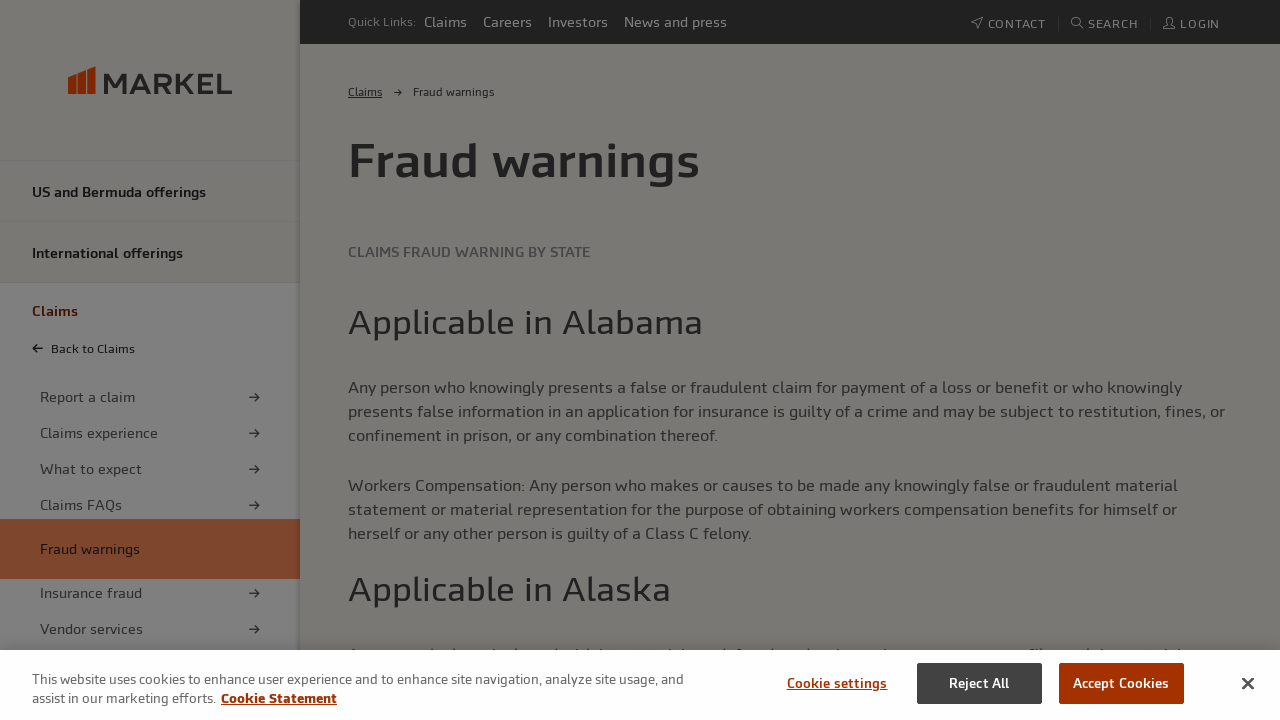

--- FILE ---
content_type: text/html; charset=utf-8
request_url: https://www.markel.com/claims/fraud-warnings
body_size: 14662
content:

<!doctype html>
<html class="no-js" lang="en" dir="ltr">
<head>
    <meta charset="utf-8">
    <meta http-equiv="x-ua-compatible" content="ie=edge">
    <title>Markel Claims Fraud Warnings by State | Markel</title>
    <meta name="description" content="Any person who knowingly presents a false or fraudulent claim for payment of a loss or benefit in an application for insurance is guilty of a crime." />
    <meta name="viewport" content="width=device-width, initial-scale=1.0">
    <script>
                                         window.dataLayer = window.dataLayer || [];
                                         function gtag() {
                                             dataLayer.push(arguments);
                                         }
                                         gtag("consent", "default", {
                                             ad_storage: "denied",
                                             ad_user_data: 'denied',
                                             ad_personalization: 'denied',
                                             analytics_storage: "denied",
                                             functionality_storage: "granted",
                                             personalization_storage: "denied",
                                             security_storage: "granted",
                                             wait_for_update: 500,
                                         });
                                    </script>
    <link rel="canonical" href="https://www.markel.com/claims/fraud-warnings" />
    
    <meta property="og:url" content="https://www.markel.com/claims/fraud-warnings" />

    <meta property="og:site_name" content="Markel" />

    <meta property="og:title" content="Fraud warnings" />

    <meta property="og:image" content="https://mkl-sitecore102-prod-326360-cdn-endpoint.azureedge.net/-/media/markel-shared/logos/markel-logo-share.jpg?rev=2a48e11c1b454faf95b70d1049306e2f" />

    <meta property="og:description" content="" />

    <meta property="og:type" content="article" />

    <meta name="robots" content="Index,Follow" />

    <link rel="icon" href="https://mkl-sitecore102-prod-326360-cdn-endpoint.azureedge.net/-/media/markel-shared/logos/favicon/markel-favicon.png?rev=94b79220a4e84f9eb80473d2eeaa73ff" type="image/x-icon" />
    
    <link rel="stylesheet" href="https://mkl-sitecore102-prod-326360-cdn-endpoint.azureedge.net/assets_markel23/css/app-26c433e2c5.css" />
    <script id="OneTrust" src="https://cdn-ukwest.onetrust.com/scripttemplates/otSDKStub.js" type="text/javascript" charset="UTF-8" data-document-language="true" data-domain-script="6006dd88-abe5-48c9-bc0a-8dc6257ba383"></script><script type="text/javascript">function OptanonWrapper() { }</script>
    <!-- Google Tag Manager -->
    <script>
    (function(w,d,s,l){w[l]=w[l]||[];w[l].push({'gtm.start':
    new Date().getTime(),event:'gtm.js'});var f=d.getElementsByTagName(s)[0],
    j=d.createElement(s),dl=l!='dataLayer'?'&l='+l:'';j.async=true;j.src=
    'https://www.googletagmanager.com/gtm.js?id=GTM-NS7NH6B'+dl;f.parentNode.insertBefore(j,f);
    })(window,document,'script','dataLayer');</script>
    <!-- End Google Tag Manager -->
        
</head>
<body>
    <noscript><iframe src="https://www.googletagmanager.com/ns.html?id=GTM-NS7NH6B" height="0" width="0" style="display:none;visibility:hidden"></iframe></noscript>
    <div class="off-canvas position-left" id="offCanvasLeft" data-off-canvas>
        
         
    </div>
    <div class="off-canvas position-right" id="offCanvasRight" data-off-canvas>
        
    </div>
    <div class="off-canvas-content" data-off-canvas-content>
        



    <!-- OneTrust Cookies Consent Notice start -->
    <!-- OneTrust Cookies Consent Notice end -->







        <main id="mainContent" role="main">
            <div>
        <div class="off-canvas" id="offCanvasRight-Login" role="dialog" aria-modal="true" aria-labelledby="login-heading" data-off-canvas>

            <div class="mkl-off-canvas-login mkl-off-canvas">

                <div class="mkl-off-canvas-wrapper">
                    <div class="mkl-off-canvas-header">
                        <img src="https://mkl-sitecore102-prod-326360-cdn-endpoint.azureedge.net/-/media/markel-shared/logos/logo-rebrand-svg.svg?h=256&amp;iar=0&amp;w=1514&amp;rev=738f175c9c1846b9b63d17f1489dfbc2&amp;hash=2C35F2B08A3DC864E961E5C22E3BAFE1" class="mkl-logo" alt="Markel logo" width="1514" height="256" DisableWebEdit="True" />
                        <button class="close-button mkl-btn mkl-btn-icon beige" aria-label="Close menu" type="button" data-close>
                            <span aria-hidden="true">
                                <i class="mi-close" aria-hidden="true"></i>
                            </span>
                        </button>
                    </div>
                </div>
                <div class="mkl-off-canvas-gutter">
                    <h2 id="login-heading">Log in to Markel</h2>

                    <ul class="tabs tab-style-underline" data-tabs id="mkl-login-tabs" role="tablist">
                                <li class="tabs-title is-active" role="group" aria-label="login options">
                                    <a href="#mkl-login-panel1" aria-selected=&quot;true&quot; id="mkl-login-panel1-label">
                                        <span aria-hidden="true">
                                            <i class="icon icon-user" aria-hidden="true"></i>
                                        </span>
                                        Customer
                                    </a>
                                    
                                </li>
                                <li class="tabs-title " role="group" aria-label="login options">
                                    <a href="#mkl-login-panel2"  id="mkl-login-panel2-label">
                                        <span aria-hidden="true">
                                            <i class="icon icon-user" aria-hidden="true"></i>
                                        </span>
                                        US Broker Agent
                                    </a>
                                    
                                </li>

                    </ul>

                    <div class="tabs-content" data-tabs-content="mkl-login-tabs">
                                <div class="tabs-panel is-active" id="mkl-login-panel1" role="tabpanel" aria-labelledby="mkl-login-panel1-label">
                                    <div class="grid-x grid-margin-x">
                                        <div class="cell medium-auto noshadow paragraph">
                                            <div>
                                                
                                            </div>

                                                    <div class="mkl-login-item login-cta" role="group" aria-label="login option">
                                                        
                                                        <h3>
                                                            US customer login
                                                        </h3>
                                                        <p>
                                                            Log in to make a payment, view policy documents, download proof of insurance, change your communication and billing preferences, and more.
                                                        </p>
                                                        <a class="mkl-btn mkl-btn-primary" href="/us/my-account">Log in
                                                        <span class="mkl-btn-arrow" aria-hidden="true"></span>
                                                        </a>
                                                        
                                                        
                                                    </div>


                                        </div>
                                    </div>
                                </div>
                                <div class="tabs-panel " id="mkl-login-panel2" role="tabpanel" aria-labelledby="mkl-login-panel2-label">
                                    <div class="grid-x grid-margin-x">
                                        <div class="cell medium-auto noshadow paragraph">
                                            <div>
                                                
                                            </div>

                                                    <div class="mkl-login-item login-cta" role="group" aria-label="login option">
                                                        
                                                        <h3>
                                                            mPortal
                                                        </h3>
                                                        <p>
                                                            Log in to access admitted lines for workers compensation, business owners, miscellaneous errors and omissions, accident medical, general liability, commercial property, farm property, and equine mortality.
                                                        </p>
                                                        <a class="mkl-btn mkl-btn-primary" rel="noopener noreferrer" href="https://portal.markelinsurance.com/#/login" target="_blank">Log in to mPortal
                                                        <span class="mkl-btn-arrow" aria-hidden="true"></span>
                                                        </a>
                                                        <a class="mkl-btn mkl-btn-secondary register-link" rel="noopener noreferrer" href="https://www.markelinsurance.com/for-agents/register-for-mportal" target="_blank">Register for access to mPortal
                                                        </a>
                                                    </div>
                                                    <div class="mkl-login-item login-cta" role="group" aria-label="login option">
                                                        
                                                        <h3>
                                                            Markel Online
                                                        </h3>
                                                        <p>
                                                            Log in to access non-admitted lines for contract binding property &amp; casualty, excess, and commercial pollution liability.
                                                        </p>
                                                        <a class="mkl-btn mkl-btn-primary" rel="noopener noreferrer" href="https://account.markel.com/" target="_blank">Log in to Markel Online
                                                        <span class="mkl-btn-arrow" aria-hidden="true"></span>
                                                        </a>
                                                        <a class="mkl-btn mkl-btn-secondary register-link" href="https://account.markel.com/#">Register for access to Markel Online
                                                        </a>
                                                    </div>
                                                    <div class="mkl-login-item login-cta" role="group" aria-label="login option">
                                                        
                                                        <h3>
                                                            MAGIC Personal Lines portal
                                                        </h3>
                                                        <p>
                                                            Log in to access personal lines products including marine, specialty personal property, powersports, bicycle, and event insurance.
                                                        </p>
                                                        <a class="mkl-btn mkl-btn-primary" rel="noopener noreferrer" href="https://magic.markelamerican.com/default.aspx" target="_blank">Log in to MAGIC
                                                        <span class="mkl-btn-arrow" aria-hidden="true"></span>
                                                        </a>
                                                        <a class="mkl-btn mkl-btn-secondary register-link" rel="noopener noreferrer" href="https://www.markelinsurance.com/for-agents/personal-lines-login/register-for-magic" target="_blank">Register a new MAGIC user for an already authorized agent
                                                        </a>
                                                    </div>
                                                    <div class="mkl-login-item login-cta" role="group" aria-label="login option">
                                                        
                                                        <h3>
                                                            Markel Surety
                                                        </h3>
                                                        <p>
                                                            Log in to access Markel&#39;s surety products.
                                                        </p>
                                                        <a class="mkl-btn mkl-btn-primary" rel="noopener noreferrer" href="https://connect.markelsurety.com" target="_blank">Log in to Markel Surety Connect
                                                        <span class="mkl-btn-arrow" aria-hidden="true"></span>
                                                        </a>
                                                        <a class="mkl-btn mkl-btn-secondary register-link" href="/us/surety/get-appointed">Get appointed
                                                        </a>
                                                    </div>


                                        </div>
                                    </div>
                                </div>

                        
                        
                    </div>
                </div>
            </div>
        </div>

    
        <div class="off-canvas" id="offCanvasRight-Search" role="dialog" aria-modal="true" aria-label="Search" data-off-canvas data-trap-focus="false">
            <div class="mkl-off-canvas-search mkl-off-canvas">

                <div class="mkl-off-canvas-wrapper">
                    <div class="mkl-off-canvas-header">
                        <img src="https://mkl-sitecore102-prod-326360-cdn-endpoint.azureedge.net/-/media/markel-shared/logos/logo-rebrand-svg.svg?h=256&amp;iar=0&amp;w=1514&amp;rev=738f175c9c1846b9b63d17f1489dfbc2&amp;hash=2C35F2B08A3DC864E961E5C22E3BAFE1" class="mkl-logo" alt="Markel logo" width="1514" height="256" DisableWebEdit="True" />
                        <button class="close-button mkl-btn mkl-btn-icon beige" aria-label="Close menu" type="button" data-close>
                            <span aria-hidden="true">
                                <i class="mi-close" aria-hidden="true"></i>
                            </span>
                        </button>
                    </div>
                </div>
                <div class="mkl-off-canvas-gutter">
                    

<div class="cell">
    <div class="mkl-search" data-url="/api/v1/markelcom-search/644607cb2319430f874bdfae3efacfd0/1/10" data-threshold="-1" role="region" aria-label="Search Section">
        <div class="mkl-search-input-wrapper">
            <span id="mkl-search-autocomplete" class="sr-only">The following text field filters the results that follow as you type.</span>
                <input id="mkl-offcanvas-search-input" type="search" class="mkl-search-input" aria-describedby="mkl-search-autocomplete" placeholder="Search Markel.com"/>

            <i class="mi-magnifying-glass" aria-hidden="true"></i>
        </div>
        <div class="mkl-search-results" data-moustache-template="mkl-offcanvas-search-result-template" data-results-msg="{{count}} results found" data-no-results-msg="No results found" data-search-msg="Enter a search term">
            <div class="mkl-search-results-count" aria-live="assertive"></div>
            <div class="mkl-search-results-matches"></div>
            <div class="mkl-search-results-suggestions">
                <h6 class="mkl-color-gray">Suggested</h6>
            </div>
            <div class="mkl-search-results-load-more">
                <button class="mkl-link pagination">Load More</button>
            </div>
        </div>

        <!-- search result item template -->
        <script id="mkl-search-result-template" type="x-tmpl-mustache">
                        <div class="mkl-search-results-item" role="group" aria-label="item">
                            <div class="mkl-search-results-item-title">
                                <h2 class="h4">{{title}}</h2>
                                <i class="icon-share-alt {{externalVisibilityClass}}" aria-hidden="true"></i>
                            </div>
                            <ul class="mkl-breadcrumbs dark">
                                {{#breadcrumbs}}
                                <li>
                                    {{#IsExternal}}
                                        <h2 class="mkl-link mkl-link-sm h4" href="{{Url}}" title="{{Title}}" target="_blank">{{Title}}</h2>
                                    {{/IsExternal}}
                                    {{^IsExternal}}
                                        <a class="mkl-link mkl-link-sm" href="{{Url}}" title="{{Title}}" target="_self">{{Title}}</a>
                                    {{/IsExternal}}
                                </li>
                                {{/breadcrumbs}}
                            </ul>
                    </div>
        </script>
    </div>
</div>

                </div>
            </div>
            <!-- search result item template -->
            <script id="mkl-offcanvas-search-result-template" type="x-tmpl-mustache">
                    <div class="mkl-offcanvas-search-results-item" role="group" aria-label="item">
                    {{#isWidenDoc}}
                        <a class="mkl-link mkl-search-results-item-title" href="{{url}}" target="_blank"><h2 class="h4">{{title}}<i class="icon icon-doc" aria-hidden="true"></i></h2></a>
                        <p>{{excerpt}}</p>
                        <a class="mkl-link mkl-search-results-item-url" href="{{url}}" target="_blank">{{url}}</a>
                    {{/isWidenDoc}}
                    {{^isWidenDoc}}
                        {{#isSearchableRedirect}}
                            <a class="mkl-link mkl-search-results-item-title" href="{{url}}" target="_blank"><h2 class="h4">{{title}}</h2></a>
                            <p>{{excerpt}}</p>
                            <a class="mkl-link mkl-search-results-item-url" href="{{url}}" target="_blank">{{url}}</a>
                        {{/isSearchableRedirect}}
                        {{^isSearchableRedirect}}
                            <a class="mkl-link mkl-search-results-item-title" href="{{url}}"><h2 class="h4">{{title}}</h2></a>
                            <p>{{excerpt}}</p>
                            <a class="mkl-link mkl-search-results-item-url" href="{{url}}">{{url}}</a>
                        {{/isSearchableRedirect}}
                    {{/isWidenDoc}}
                    </div>
            </script>
        </div>
</div>
            
            










<div class="mkl-page  ">
        <a href="#main-content" class="mkl-skip-link">
            Skip to Main Content
        </a>
            <aside class="mkl-nav-wrapper">
                

<nav class="mkl-side-nav" aria-label="menu">
    <div class="grid-container">
        <div class="mkl-side-nav-logo grid-x grid-margin-x align-center-middle">
            <div class="cell small-4 hide-for-large">
                <button id="mkl-menu-toggle-button" class="mkl-btn mkl-btn-icon beige">
                    <i class="mi-menu" aria-hidden="true"></i>
                    <span class="show-for-sr">Menu</span>
                </button>
            </div>
            <div class="cell small-4 medium-auto">
                <a href="/">
                    <img src="https://mkl-sitecore102-prod-326360-cdn-endpoint.azureedge.net/-/media/markel-shared/logos/logo-rebrand-svg.svg?rev=738f175c9c1846b9b63d17f1489dfbc2" alt="Markel logo" />
                </a>
            </div>
            <div class="cell small-4 hide-for-large">
                <button class="mkl-btn mkl-btn-icon beige ml-auto" data-toggle="offCanvasRight-Search">
                    <i class="mi-magnifying-glass" aria-hidden="true"></i>
                    <span class="show-for-sr">Search</span>
                </button>
            </div>
        </div>
    </div>

    <div class="mkl-side-nav-modal" role="dialog" aria-modal="true" aria-label="mobile menu">
        <div class="mkl-side-nav-close hide-for-large">
            <button id="mkl-menu-close-button" class="mkl-btn mkl-btn-icon beige">
                <i class="mi-close" aria-hidden="true"></i>
                <span class="show-for-sr">Close menu</span>
            </button>
        </div>
        <ul class="mkl-side-nav-accordion no-bullet">
                <li class="mkl-side-nav-accordion-item ">
                    <a class="mkl-side-nav-accordion-item-title" href="/us" aria-current="false" title="US and Bermuda offerings"  target="_self">
                        <div class="grid-x grid-margin-x">
                            <div class="cell auto">
                                    <span class="mkl-caption not-responsive">US and Bermuda offerings</span>
                            </div>
                            
                                <div class="mkl-side-nav-chevron-icon cell shrink show-for-small-only">
                                    <i class="mi-chevron-down-fill" aria-hidden="true"></i>
                                </div>
                        </div>
                    </a>
                </li>
                <li class="mkl-side-nav-accordion-item ">
                    <a class="mkl-side-nav-accordion-item-title" href="/international" aria-current="false" title="International offerings"  target="_self">
                        <div class="grid-x grid-margin-x">
                            <div class="cell auto">
                                    <span class="mkl-caption not-responsive">International offerings</span>
                            </div>
                            
                                <div class="mkl-side-nav-chevron-icon cell shrink show-for-small-only">
                                    <i class="mi-chevron-down-fill" aria-hidden="true"></i>
                                </div>
                        </div>
                    </a>
                </li>
                <li class="mkl-side-nav-accordion-item active">
                    <a class="mkl-side-nav-accordion-item-title" href="/claims" aria-current="false" title="Claims"  target="_self">
                        <div class="grid-x grid-margin-x">
                            <div class="cell auto">
<H2 class="mkl-caption not-responsive">Claims</H2>                            </div>
                            
                                <div class="mkl-side-nav-chevron-icon cell shrink show-for-small-only">
                                    <i class="mi-chevron-up-fill" aria-hidden="true"></i>
                                </div>
                        </div>
                    </a>
                                <div class="mkl-side-nav-accordion-item-back">
                                    <a href="/claims" title="Claims">
                                        <div class="grid-x">
                                            <div class="cell shrink"><i class="mi-arrow-left" aria-hidden="true"></i></div>
                                            <div class="cell auto">
                                                Back to Claims
                                            </div>
                                        </div>
                                    </a>
                                </div>
                            <ul class="mkl-side-nav-accordion-item-children no-bullet">

                                    <li>
                                        <a href="/claims/report-a-claim" title="Report a claim" target="_self">
                                            <div class="grid-x grid-margin-x">
                                                <div class="cell auto ">
                                                    Report a claim
                                                </div>
                                                    <div class="cell shrink">
                                                        <i class="mi-arrow-right" aria-hidden="true"></i>
                                                    </div>

                                            </div>
                                        </a>
                                    </li>
                                    <li>
                                        <a href="/claims/claims-experience" title="Claims experience" target="_self">
                                            <div class="grid-x grid-margin-x">
                                                <div class="cell auto ">
                                                    Claims experience
                                                </div>
                                                    <div class="cell shrink">
                                                        <i class="mi-arrow-right" aria-hidden="true"></i>
                                                    </div>

                                            </div>
                                        </a>
                                    </li>
                                    <li>
                                        <a href="/claims/what-to-expect" title="What to expect" target="_self">
                                            <div class="grid-x grid-margin-x">
                                                <div class="cell auto ">
                                                    What to expect
                                                </div>
                                                    <div class="cell shrink">
                                                        <i class="mi-arrow-right" aria-hidden="true"></i>
                                                    </div>

                                            </div>
                                        </a>
                                    </li>
                                    <li>
                                        <a href="/claims/claims-faq" title="Claims FAQs" target="_self">
                                            <div class="grid-x grid-margin-x">
                                                <div class="cell auto ">
                                                    Claims FAQs
                                                </div>
                                                    <div class="cell shrink">
                                                        <i class="mi-arrow-right" aria-hidden="true"></i>
                                                    </div>

                                            </div>
                                        </a>
                                    </li>
                                    <li>
                                        <a href="/claims/fraud-warnings" title="Fraud warnings" target="_self">
                                            <div class="grid-x grid-margin-x">
                                                <div class="cell auto mkl-side-nav-last-child-is-context">
                                                    Fraud warnings
                                                </div>

                                            </div>
                                        </a>
                                    </li>
                                    <li>
                                        <a href="/claims/insurance-fraud" title="Insurance fraud" target="_self">
                                            <div class="grid-x grid-margin-x">
                                                <div class="cell auto ">
                                                    Insurance fraud
                                                </div>
                                                    <div class="cell shrink">
                                                        <i class="mi-arrow-right" aria-hidden="true"></i>
                                                    </div>

                                            </div>
                                        </a>
                                    </li>
                                    <li>
                                        <a href="/claims/vendor-services" title="Vendor services" target="_self">
                                            <div class="grid-x grid-margin-x">
                                                <div class="cell auto ">
                                                    Vendor services
                                                </div>
                                                    <div class="cell shrink">
                                                        <i class="mi-arrow-right" aria-hidden="true"></i>
                                                    </div>

                                            </div>
                                        </a>
                                    </li>
                            </ul>
                </li>
                <li class="mkl-side-nav-accordion-item ">
                    <a class="mkl-side-nav-accordion-item-title" href="/insights-and-resources" aria-current="false" title="Insights and resources"  target="_self">
                        <div class="grid-x grid-margin-x">
                            <div class="cell auto">
                                    <span class="mkl-caption not-responsive">Insights and resources</span>
                            </div>
                            
                                <div class="mkl-side-nav-chevron-icon cell shrink show-for-small-only">
                                    <i class="mi-chevron-down-fill" aria-hidden="true"></i>
                                </div>
                        </div>
                    </a>
                </li>
                <li class="mkl-side-nav-accordion-item ">
                    <a class="mkl-side-nav-accordion-item-title" href="/about-us" aria-current="false" title="About us"  target="_self">
                        <div class="grid-x grid-margin-x">
                            <div class="cell auto">
                                    <span class="mkl-caption not-responsive">About us</span>
                            </div>
                            
                                <div class="mkl-side-nav-chevron-icon cell shrink show-for-small-only">
                                    <i class="mi-chevron-down-fill" aria-hidden="true"></i>
                                </div>
                        </div>
                    </a>
                </li>
        </ul>

        <div class="mkl-side-nav-header-wrapper hide-for-large"></div>
    </div>
</nav>
            </aside>
    <div class="mkl-wrapper">
            <div class="mkl-header-wrapper">
                



<header class="hide-for-small-only">
    <div class="grid-container width-100">
        <nav aria-label="Quick Links">
            <div class="grid-x">
                <div class="quick-links cell large-auto show-for-large">
                    <span>Quick Links:</span>
                    <ul class="mkl-quick-links-list no-bullet">
                            <li><a class="quick-link mkl-link mkl-link-light" href="/claims">Claims</a></li>
                            <li><a class="quick-link mkl-link mkl-link-light" href="/about-us/careers">Careers</a></li>
                            <li><a class="quick-link mkl-link mkl-link-light" rel="noopener noreferrer" href="https://ir.mklgroup.com/overview/default.aspx" target="_blank">Investors</a></li>
                            <li><a class="quick-link mkl-link mkl-link-light" href="/about-us/news-and-press">News and press</a></li>
                    </ul>
                </div>
                <div class="header-actions cell large-shrink">
                    <ul class="mkl-header-actions-list no-bullet">
                                                    <li>
                                <a class="mkl-link mkl-link-light header-action" href="/about-us/contact-us">
                                <i class="icon-cursor" aria-hidden="true"></i>
                                <span>Contact</span>
                                </a>
                            </li>


                                <li>
                                    <a class="mkl-link mkl-link-light header-action show-for-large" href="javascript:void(0);" data-toggle="offCanvasRight-Search" role="button">
                                        <i class="icon-magnifier" aria-hidden="true"></i>
                                        <span>Search</span>
                                    </a>
                                </li>
                                    <li>
                                        <a class="mkl-link mkl-link-light header-action" href="javascript:void(0);" data-toggle="offCanvasRight-Login" role="button">
                                            <i class="icon-user" aria-hidden="true"></i>
                                            <span>Login</span>
                                        </a>
                                    </li>
                    </ul>
                </div>
                <div class="quick-links mobile cell hide-for-large">
                    <span>Quick Links:</span>
                    <ul class="mkl-quick-links-list no-bullet">
                            <li>
                                <a class="quick-link mkl-link mkl-link-light" href="/claims">Claims</a>
                            </li>
                            <li>
                                <a class="quick-link mkl-link mkl-link-light" href="/about-us/careers">Careers</a>
                            </li>
                            <li>
                                <a class="quick-link mkl-link mkl-link-light" rel="noopener noreferrer" href="https://ir.mklgroup.com/overview/default.aspx" target="_blank">Investors</a>
                            </li>
                            <li>
                                <a class="quick-link mkl-link mkl-link-light" href="/about-us/news-and-press">News and press</a>
                            </li>
                    </ul>
                </div>

            </div>
        </nav>
    </div>

</header>




            </div>
        <div id="main-content" class="mkl-body-wrapper">
            




<div class="mkl-banner cell   mkl-banner-secondary no-image ">
<img src="https://mkl-sitecore102-prod-326360-cdn-endpoint.azureedge.net/-/media/markel-shared/banner-backgrounds/secondary-banner-off-white.png?h=200&amp;iar=0&amp;w=1144&amp;rev=2bb795eeec2240bfb3cc893928495da4&amp;hash=4C5DDE9FA7E6B525008F9D74C1EBF957" alt="" width="1144" height="200" emptyalt="1">        
<nav class="mkl-breadcrumbs-wrapper grid-container" aria-label="breadcrumbs">
        <ul class="mkl-breadcrumbs dark">
                <li>
                        <a class="mkl-link mkl-link-sm mkl-link-dark" href="/claims" title="Claims" target="_self">Claims</a>
                </li>
                <li>
                        <span>Fraud warnings</span>
                </li>
        </ul>
</nav>

    <div class="grid-container mkl-banner-title-container">
        <div class="mkl-banner-title">
<h1 class="h1 mkl-color-dark-gray">Fraud warnings</h1>        </div>
    </div>
    <div class="grid-container mkl-banner-items-container">
        <div class="grid-x">
            
        </div>
    </div>

</div>

<div role="group" aria-label="page section" class="page-section  padding-top-0 padding-bottom-3    " >
    
        <section  class="grid-container   medium-auto page-section" style="" id="ps-1"  data-magellan-target="ps-1">
        <div class="grid-x grid-margin-x shadowed section-grid">



<div class="cell  medium-auto mkl-header-block-wrapper" style="padding-top:;padding-bottom:;">
    
    <div class="mkl-header-block text-left">
                    <div class="mkl-overline mkl-color-gray-500">
                Claims Fraud Warning by State
            </div>
                            <div class="mkl-text-body">
                <br />
<h3>Applicable in Alabama</h3>
<br />
<p>Any person who knowingly presents a false or fraudulent claim for payment of a loss or benefit or who knowingly presents false information in an application for insurance is guilty of a crime and may be subject to restitution, fines, or confinement in prison, or any combination thereof.</p>
<br />
<p>Workers Compensation: Any person who makes or causes to be made any knowingly false or fraudulent material statement or material representation for the purpose of obtaining workers compensation benefits for himself or herself or any other person is guilty of a Class C felony.</p>
<p>&nbsp;</p>
<h3>Applicable in Alaska</h3>
<br />
<p>A person who knowingly and with intent to injure, defraud, or deceive an insurance company files a claim containing false, incomplete, or misleading information may be prosecuted under state law.</p>
<p>&nbsp;</p>
<h3>Applicable in Arizona</h3>
<br />
<p>For your protection Arizona law requires the following statement to appear on this form: Any person who knowingly presents a false or fraudulent claim for payment of a loss is subject to criminal and civil penalties.</p>
<p>&nbsp;</p>
<h3>Applicable in Arkansas</h3>
<br />
<p>Any person who knowingly presents a false or fraudulent claim for payment of a loss or benefit or knowingly presents false information in an application for insurance is guilty of a crime and may be subject to fines and confinement in prison.</p>
<p>&nbsp;</p>
<p>Workers Compensation: Any person or entity who willfully and knowingly makes any material false statement or representation, who willfully and knowingly omits or conceals any material information, or who willfully and knowingly employs any device, scheme or artifice, for the purpose of obtaining any benefit or payment, defeating or wrongfully increasing or wrongfully decreasing any claim for benefit or payment, or obtaining or avoiding workers compensation coverage or avoiding payment of the proper insurance premium, or who aids and abets for any of said purposes, under this chapter will be guilty of a Class D felony.</p>
<p>&nbsp;</p>
<h3>Applicable in California</h3>
<br />
<p>Any person who knowingly presents false or fraudulent information to obtain or amend insurance coverage or to make a claim for the payment of a loss is guilty of a crime and may be subject to fines and confinement in state prison.  Effective May 1, 2024.</p>
<p>&nbsp;</p>
<p>Workers Compensation: Any person who makes or causes to be made any knowingly false or fraudulent material statement or material representation for the purpose of obtaining or denying workers compensation benefits or payments is guilty of a felony.</p>
<p>&nbsp;</p>
<h3>Applicable in Colorado</h3>
<br />
<p>It is unlawful to knowingly provide false, incomplete, or misleading facts or information to an insurance company for the purpose of defrauding or attempting to defraud the company. Penalties may include imprisonment, fines, denial of insurance, and civil damages. Any insurance company or agent of an insurance company who knowingly provides false, incomplete, or misleading facts or information to a policyholder or claimant for the purpose of defrauding or attempting to defraud the policyholder or claimant with regard to a settlement or award payable from insurance proceeds shall be reported to the Colorado Division of Insurance within the Department of Regulatory Agencies.</p>
<p>&nbsp;</p>
<h3>Applicable in Delaware</h3>
<br />
<p>Any person who knowingly, and with intent to injure, defraud or deceive any insurer, files a statement of claim containing any false, incomplete or misleading information is guilty of a felony.</p>
<p>&nbsp;</p>
<h3>Applicable in District of Columbia</h3>
<br />
<p>WARNING: It is a crime to provide false or misleading information to an insurer for the purpose of defrauding the insurer or any other person. Penalties include imprisonment and/or fines. In addition, an insurer may deny insurance benefits if false information materially related to a claim was provided by the applicant.</p>
<p>&nbsp;</p>
<h3>Applicable in Florida</h3>
<br />
<p>Any person who knowingly and with intent to injure, defraud, or deceive any insurer files a statement of claim containing any false, incomplete, or misleading information is guilty of a felony of the third degree.</p>
<p>&nbsp;</p>
<p>Workers Compensation: Any person who, knowingly and with intent to injure, defraud, or deceive any employer or employee, insurance company, or self-insured program, files a statement of claim containing any false or misleading information, commits insurance fraud, punishable as provided in s. 817.234.</p>
<p>&nbsp;</p>
<h3>Applicable in Idaho</h3>
<br />
<p>Any person who knowingly, and with intent to defraud or deceive any insurance company, files a statement containing any false, incomplete, or misleading information is guilty of a felony.</p>
<p>&nbsp;</p>
<h3>Applicable in Indiana</h3>
<br />
<p>A person who knowingly and with intent to defraud an insurer files a statement of claim containing any false, incomplete, or misleading information commits a felony.</p>
<p>&nbsp;</p>
<h3>Applicable in Kansas</h3>
<br />
<p>Workers Compensation: Warning: Acceptance of employment with a different employer that requires the performance of activities you have stated you cannot perform because of the injury for which you are receiving temporary disability benefits could constitute fraud and could result in loss of future benefits and restitution of prior workers compensation awards and benefits paid.</p>
<p>&nbsp;</p>
<h3>Applicable in Kentucky</h3>
<br />
<p>Any person who knowingly and with intent to defraud any insurance company or other person files a statement of claim containing any materially false information or conceals, for the purpose of misleading, information concerning any fact material thereto, commits a fraudulent insurance act, which is a crime.</p>
<p>&nbsp;</p>
<h3>Applicable in Louisiana</h3>
<br />
<p>Any person who knowingly presents a false or fraudulent claim for payment of a loss or benefit or knowingly presents false information in an application for insurance is guilty of a crime and may be subject to fines and confinement in prison.</p>
<p>&nbsp;</p>
<p>Workers Compensation: Failure to answer truthfully may result in forfeiture of workers compensation benefits.</p>
<p>&nbsp;</p>
<h3>Applicable in Maine</h3>
<br />
<p>It is a crime to knowingly provide false, incomplete or misleading information to an insurance company for the purpose of defrauding the company. Penalties may include imprisonment, fines or a denial of insurance benefits.</p>
<p>&nbsp;</p>
<h3>Applicable in Maryland</h3>
<br />
<p>Any person who knowingly or willfully presents a false or fraudulent claim for payment of a loss or benefit or who knowingly or willfully presents false information in an application for insurance is guilty of a crime and may be subject to fines and confinement in prison.</p>
<p>&nbsp;</p>
<h3>Applicable in Minnesota</h3>
<br />
<p>A person who files a claim with intent to defraud, or helps commit a fraud against an insurer, is guilty of a crime.</p>
<p>Workers Compensation: Any person who, with intent to defraud, receives workers&rsquo; compensation benefits to which the person is not entitled by knowingly misrepresenting, misstating, or failing to disclose any material fact is guilty of theft and shall be sentenced pursuant to s 609.52, subdivision 3.</p>
<p>&nbsp;</p>
<h3>Applicable in New Hampshire</h3>
<br />
<p>Any person who, with a purpose to injure, defraud or deceive any insurance company, files a statement of claim containing any false, incomplete or misleading information is subject to prosecution and punishment for insurance fraud, as provided in RSA 638:20.</p>
<p>&nbsp;</p>
<h3>Applicable in New Jersey</h3>
<br />
<p>Any person who knowingly files a statement of claim containing any false or misleading information is subject to criminal and civil penalties.</p>
<p>&nbsp;</p>
<h3>Applicable in New Mexico</h3>
<br />
<p>Any person who knowingly presents a false or fraudulent claim for payment of a loss or benefit or knowingly presents false information in an application for insurance is guilty of a crime and may be subject to civil fines and criminal penalties.</p>
<p>&nbsp;</p>
<h3>Applicable in New York</h3>
<br />
<p>GENERAL: Any person who knowingly and with intent to defraud any insurance company or other person files an application for insurance or statement of claim containing any materially false information, or conceals for the purpose of misleading, information concerning any fact material thereto, commits a fraudulent insurance act, which is a crime, and shall also be subject to a civil penalty not to exceed five thousand dollars and the stated value of the claim for each such violation.</p>
<p>&nbsp;</p>
<p>AUTO: Any person who knowingly makes or knowingly assists, abets, solicits or conspires with another to make a false report of the theft, destruction, damage or conversion of any motor vehicle to a law enforcement agency, the department of motor vehicles or an insurance company, commits a fraudulent insurance act, which is a crime, and shall also be subject to a civil penalty not to exceed five thousand dollars and the value of the subject motor vehicle or stated claim for each violation.</p>
<p>&nbsp;</p>
<p>FIRE: Any person who knowingly and with intent to defraud any insurance company or other person files an application for insurance containing any false information, or conceals for the purpose of misleading, information concerning any fact material thereto, commits a fraudulent insurance act, which is a crime. The proposed insured affirms that the foregoing information is true and agrees that these applications shall constitute a part of any policy issued whether attached or not and that any willful concealment or misrepresentation of a material fact or circumstances shall be grounds to rescind the insurance policy.</p>
<p>&nbsp;</p>
<h3>Applicable in Ohio</h3>
<br />
<p>Any person who, with intent to defraud or knowing that he is facilitating a fraud against an insurer, submits an application or files a claim containing a false or deceptive statement is guilty of insurance fraud.</p>
<p>&nbsp;</p>
<h3>Applicable in Oklahoma</h3>
<br />
<p>WARNING: Any person who knowingly, and with intent to injure, defraud or deceive any insurer, makes any claim for the proceeds of an insurance policy containing any false, incomplete or misleading information is guilty of a felony.</p>
<p>Workers Compensation Warning: Any person or entity who makes any material false statement or representation, who willfully and knowingly omits or conceals any material information, or who employs any device, scheme, or artifice, or who aids and abets any person for the purpose of: 1. obtaining any benefit or payment, 2. increasing any claim for benefit or payment, or 3. obtaining workers' compensation coverage under this act, shall be guilty of a felony punishable pursuant to Section 1663 of Title 21 of the Oklahoma Statutes.</p>
<p>&nbsp;</p>
<h3>Applicable in Pennsylvania</h3>
<br />
<p>GENERAL: Any person who knowingly and with intent to defraud any insurance company or other person files an application for insurance or statement of claim containing any materially false information or conceals for the purpose of misleading, information concerning any fact material thereto commits a fraudulent insurance act, which is a crime and subjects such person to criminal and civil penalties.</p>
<p>AUTO: Any person who knowingly and with intent to injure or defraud any insurer files an application or claim containing any false, incomplete or misleading information shall, upon conviction, be subject to imprisonment for up to seven years and the payment of a fine of up to $15,000.</p>
<p>&nbsp;</p>
<h3>Applicable in Rhode Island</h3>
<br />
<p>Any person who knowingly presents a false or fraudulent claim for payment of a loss or benefit or knowingly presents false information in an application for insurance is guilty of a crime and may be subject to fines and confinement in prison.</p>
<p>&nbsp;</p>
<h3>Applicable in Tennessee</h3>
<br />
<p>It is a crime to knowingly provide false, incomplete or misleading information to an insurance company for the purpose of defrauding the company. Penalties include imprisonment, fines and denial of insurance benefits.</p>
<p>Workers Compensation: It is a crime to knowingly provide false, incomplete or misleading information to any party to a workers compensation transaction for the purpose of committing fraud. Penalties include imprisonment, fines and denial of insurance benefits.</p>
<p>&nbsp;</p>
<h3>Applicable in Texas</h3>
<br />
<p>Workers Compensation: Any person who knowingly presents a false or fraudulent claim for the payment of a loss is guilty of a crime and may be subject to fines and confinement in state prison.</p>
<p>&nbsp;</p>
<h3>Applicable in Utah</h3>
<br />
<p>Workers Compensation: Any person who knowingly presents false or fraudulent underwriting information, files or causes to be filed a false or fraudulent claim for disability compensation or medical benefits, or submits a false or fraudulent report or billing for health care fees or other professional services is guilty of a crime and may be subject to fines and confinement in state prison.</p>
<p>&nbsp;</p>
<h3>Applicable in Virginia</h3>
<br />
<p>It is a crime to knowingly provide false, incomplete or misleading information to an insurance company for the purpose of defrauding the company. Penalties include imprisonment, fines and denial of insurance benefits.</p>
<p>&nbsp;</p>
<h3>Applicable in Washington</h3>
<br />
<p>It is a crime to knowingly provide false, incomplete, or misleading information to an insurance company for the purpose of defrauding the company. Penalties include imprisonment, fines, and denial of insurance benefits.</p>
<p>&nbsp;</p>
<h3>Applicable in West Virginia</h3>
<br />
<p>Any person who knowingly presents a false or fraudulent claim for payment of a loss or benefit or knowingly presents false information in an application for insurance is guilty of a crime and may be subject to fines and confinement in prison.</p>
<p>Source: PCI 2018 Edition Insurance Fraud Compliance Guide</p>
            </div>
            </div>
</div>        </div>
    </section>



</div>


        </div>
        <div class="mkl-footer-wrapper">
            



<footer class="mkl-footer">
    <div class="mkl-bg-light-gray">
        <div class="grid-container grid-x margin-x medium-up-2">
            <div class="mkl-footer-primary-section cell">
                <div class="mkl-footer-content">
                    <div class="mkl-footer-link-section">
                        <div class="grid-x grid-margin-x small-up-2">
                            


<div class="cell small-order-2 large-order-1">
        <a class="mkl-link mkl-link-lg mb-4 mkl-footer-explicit-top-level" href="/insurance-offerings" target="_self" title="Insurance offerings">
            <h3 class="text-overflow-ellipsis mkl-caption">
                Insurance offerings
            </h3>
        </a>
    <ul class="m-0">
            <li>
                    <a class="mkl-link" href="/us" target="_self" title="US and Bermuda offerings">
                        <div class="d-flex">
                            <div class="text-overflow-ellipsis">US and Bermuda offerings</div>
                        </div>
                    </a>
            </li>
            <li>
                    <a class="mkl-link" href="/international" target="_self" title="International offerings">
                        <div class="d-flex">
                            <div class="text-overflow-ellipsis">International offerings</div>
                        </div>
                    </a>
            </li>
    </ul>

    <ul class="mkl-accordion vertical menu accordion-menu" data-accordion-menu>
        <li class="mkl-accordion-item">
                <a class="mkl-accordion-item-title accordion-title" href="/insurance-offerings" target="_self" title="Insurance offerings">
                     Insurance offerings
                </a>
            <ul class="menu vertical nested">
                    <li>
                            <a class="mkl-link" href="/us" target="_self" title="US and Bermuda offerings">
                                <div class="d-flex">
                                    <div class="">US and Bermuda offerings</div>
                                </div>
                            </a>
                    </li>
                    <li>
                            <a class="mkl-link" href="/international" target="_self" title="International offerings">
                                <div class="d-flex">
                                    <div class="">International offerings</div>
                                </div>
                            </a>
                    </li>
            </ul>
        </li>
    </ul>
</div>


<div class="cell small-order-2 large-order-1">
        <a class="mkl-link mkl-link-lg mb-4 mkl-footer-explicit-top-level" href="/about-us" target="_self" title="About us">
            <h3 class="text-overflow-ellipsis mkl-caption">
                About us
            </h3>
        </a>
    <ul class="m-0">
            <li>
                    <a class="mkl-link" href="/about-us/careers" target="_self" title="Careers">
                        <div class="d-flex">
                            <div class="text-overflow-ellipsis">Careers</div>
                        </div>
                    </a>
            </li>
            <li>
                    <a class="mkl-link" href="/about-us/news-and-press" target="_self" title="News and press">
                        <div class="d-flex">
                            <div class="text-overflow-ellipsis">News and press</div>
                        </div>
                    </a>
            </li>
            <li>
                    <a class="mkl-link" href="/about-us/financial-strength" target="_self" title="Financial strength">
                        <div class="d-flex">
                            <div class="text-overflow-ellipsis">Financial strength</div>
                        </div>
                    </a>
            </li>
    </ul>

    <ul class="mkl-accordion vertical menu accordion-menu" data-accordion-menu>
        <li class="mkl-accordion-item">
                <a class="mkl-accordion-item-title accordion-title" href="/about-us" target="_self" title="About us">
                     About us
                </a>
            <ul class="menu vertical nested">
                    <li>
                            <a class="mkl-link" href="/about-us/careers" target="_self" title="Careers">
                                <div class="d-flex">
                                    <div class="">Careers</div>
                                </div>
                            </a>
                    </li>
                    <li>
                            <a class="mkl-link" href="/about-us/news-and-press" target="_self" title="News and press">
                                <div class="d-flex">
                                    <div class="">News and press</div>
                                </div>
                            </a>
                    </li>
                    <li>
                            <a class="mkl-link" href="/about-us/financial-strength" target="_self" title="Financial strength">
                                <div class="d-flex">
                                    <div class="">Financial strength</div>
                                </div>
                            </a>
                    </li>
            </ul>
        </li>
    </ul>
</div>


<div class="cell small-order-2 large-order-1">
        <a class="mkl-link mkl-link-lg mb-4 mkl-footer-explicit-top-level" href="/about-us/contact-us" target="_self" title="Contact us">
            <h3 class="text-overflow-ellipsis mkl-caption">
                Contact us
            </h3>
        </a>
    <ul class="m-0">
            <li>
                    <a class="mkl-link" href="/claims/report-a-claim" target="_self" title="Report a claim">
                        <div class="d-flex">
                            <div class="text-overflow-ellipsis">Report a claim</div>
                        </div>
                    </a>
            </li>
            <li>
                    <a class="mkl-link" href="/about-us/our-locations" target="_self" title="Our locations">
                        <div class="d-flex">
                            <div class="text-overflow-ellipsis">Our locations</div>
                        </div>
                    </a>
            </li>
            <li>
                    <a class="mkl-link" href="/search-and-apply-for-jobs" target="_self" title="Search and apply for jobs">
                        <div class="d-flex">
                            <div class="text-overflow-ellipsis">Search and apply for jobs</div>
                        </div>
                    </a>
            </li>
    </ul>

    <ul class="mkl-accordion vertical menu accordion-menu" data-accordion-menu>
        <li class="mkl-accordion-item">
                <a class="mkl-accordion-item-title accordion-title" href="/about-us/contact-us" target="_self" title="Contact us">
                     Contact us
                </a>
            <ul class="menu vertical nested">
                    <li>
                            <a class="mkl-link" href="/claims/report-a-claim" target="_self" title="Report a claim">
                                <div class="d-flex">
                                    <div class="">Report a claim</div>
                                </div>
                            </a>
                    </li>
                    <li>
                            <a class="mkl-link" href="/about-us/our-locations" target="_self" title="Our locations">
                                <div class="d-flex">
                                    <div class="">Our locations</div>
                                </div>
                            </a>
                    </li>
                    <li>
                            <a class="mkl-link" href="/search-and-apply-for-jobs" target="_self" title="Search and apply for jobs">
                                <div class="d-flex">
                                    <div class="">Search and apply for jobs</div>
                                </div>
                            </a>
                    </li>
            </ul>
        </li>
    </ul>
</div>
                        </div>
                    </div>
                </div>
            </div>
            <div class="mkl-footer-creative-feature cell" style="background-image:url('https://mkl-sitecore102-prod-326360-cdn-endpoint.azureedge.net/-/media/markel-shared/gradients/background-square-gradient-9.jpg?rev=a9054c56bdd743328de661496d4299b6');">
                <a class="mkl-link" href="/" target="_self">
                    <img src="https://mkl-sitecore102-prod-326360-cdn-endpoint.azureedge.net/-/media/markel-shared/logos/markel_symbol_negative_rgb.svg?iar=0&amp;w=70&amp;rev=fe7a476e82cc4179b49c6b086d919257&amp;hash=7D6F1B152012942F358A4B2580AAC0EA" alt="Markel logo" width="70" />
                </a>
            </div>
        </div>
    </div>
    <div class="mkl-bg-light-gray mkl-footer-secondary-section">
        <div class="grid-container grid-x margin-x medium-up-2">
            <div class="mkl-footer-promo cell large-6">
                <div class="mkl-footer-promo-logo">
                    <a class="mkl-link" href="/" target="_self">
                        <img src="https://mkl-sitecore102-prod-326360-cdn-endpoint.azureedge.net/-/media/markel-shared/logos/markel_wordmark_positive_rgb.svg?iar=0&amp;w=200&amp;rev=eb620fd3782348a6b03a1b312ca264ff&amp;hash=354E29C4F32E555C06B7BEF782702196" alt="Markel wordmark" width="200" />
                    </a>
                </div>
            </div>
            <div class="mkl-footer-secondary-section-social cell large-6 medium-shrink">
                    <a href="https://twitter.com/MarkelStyle" target="_blank" title="X">
                        <i class="mi-social-twitter-fill" aria-hidden="true"></i>
                        <span class="sr-only">X</span>
                    </a>
                                    <a href="https://www.linkedin.com/company/markel-insurance/" target="_blank" title="LinkedIn">
                        <i class="mi-social-linkedin-fill" aria-hidden="true"></i>
                        <span class="sr-only">LinkedIn</span>
                    </a>
                                    <a href="https://www.instagram.com/markelinsurance/" target="_blank" title="Instagram">
                        <i class="mi-social-instagram-fill" aria-hidden="true"></i>
                        <span class="sr-only">Instagram</span>
                    </a>
                                    <a href="https://www.facebook.com/MarkelInsurance" target="_blank" title="Facebook">
                        <i class="mi-social-facebook-fill" aria-hidden="true"></i>
                        <span class="sr-only">Facebook</span>
                    </a>
            </div>
        </div>
    </div>
    <div class="mkl-bg-gray-600">
        <div class="grid-container">
            <div class="mkl-footer-secondary-section">
                <div class="mkl-footer-secondary-section-links">
                    <ul class="grid-x no-bullet">

                                <li class="cell small-12 medium-shrink">
                                        <a href="/privacy-policy" class="mkl-link mkl-link-sm mkl-color-white">Privacy policy</a>
                                </li>
                                <li class="cell small-12 medium-shrink">
                                        <a href="/legal-notices-and-terms-of-use" class="mkl-link mkl-link-sm mkl-color-white">Legal notices and terms of use</a>
                                </li>
                                <li class="cell small-12 medium-shrink">
                                        <a href="/cookie-statement" class="mkl-link mkl-link-sm mkl-color-white">Cookie statement</a>
                                </li>
                                <li class="cell small-12 medium-shrink">
                                        <a href="/state-emergency-orders" class="mkl-link mkl-link-sm mkl-color-white">State emergency orders</a>
                                </li>
                                <li class="cell small-12 medium-shrink">
                                        <a href="/our-insurance-companies" class="mkl-link mkl-link-sm mkl-color-white">Our insurance companies</a>
                                </li>
                                <li class="cell small-12 medium-shrink">
                                        <a href="/modern-slavery-statement" class="mkl-link mkl-link-sm mkl-color-white">Modern slavery statement</a>
                                </li>
                                <li class="cell small-12 medium-shrink">
                                        <a href="/suppliers" class="mkl-link mkl-link-sm mkl-color-white">Suppliers</a>
                                </li>
                                <li class="cell small-12 medium-shrink">
                                        <a href="/accessibility-statement" class="mkl-link mkl-link-sm mkl-color-white">Accessibility statement</a>
                                </li>
                                <li class="cell small-12 medium-shrink">
                                        <a href="/unclaimed-property" class="mkl-link mkl-link-sm mkl-color-white">Unclaimed property</a>
                                </li>
                                <li class="cell small-12 medium-shrink">
                                        <a href="/north-america-producer-compensation-disclosure" class="mkl-link mkl-link-sm mkl-color-white">North America producer compensation disclosure</a>
                                </li>
                                <li class="cell small-12 medium-shrink">
                                        <a href="/international-disclosures" class="mkl-link mkl-link-sm mkl-color-white">International disclosures</a>
                                </li>
                                <li class="cell small-12 medium-shrink">
                                        <a href="/international-customer-complaints" class="mkl-link mkl-link-sm mkl-color-white">International customer complaints</a>
                                </li>
                                <li class="cell small-12 medium-shrink">
                                        <a href="/claims/fraud-warnings" class="mkl-link mkl-link-sm mkl-color-white">Fraud warnings</a>
                                </li>
                    </ul>
                </div>
                <div class="mkl-footer-secondary-section-copyright">
                    &#169; Markel Group Inc. All rights reserved 2026
                </div>
            </div>
        </div>
    </div>
</footer>


        </div>
    </div>
</div>


            
        </main>
        
    </div>
    <script src="https://mkl-sitecore102-prod-326360-cdn-endpoint.azureedge.net/assets_markel23/js/app-a0f57a9609.js"></script>
    <script>
    var friendz = "www.markel.de/;www.markel.nl/;markel.com.es/;www.markel.pt/;www.markel.fr/;www.markel.ca/;uk.markel.com;www.markeluk.com;www.nephila.com;www.statenational.com;www.mklgroup.com;www.markelinsurance.com;www.markelonline.com;account.markel.com;account.markelamerican.com;magic.markelamerican.com;markelcorp.wd5.myworkdayjobs.com;markel.widen.net;.markel.com;markel.widencollective.com/;brand.markel.com/;ir.mklgroup.com/;mklreunion.com/;markelinsurance.semsee.com/;portal.markelinsurance.com/;www.usaa.com/;www.markelusaabicycle.com/;www.markelusaaevent.com/;www.markelusaawatercraft.com/;www.markelusaa.com/;mkl-sitecore102-prod-326360-cdn-endpoint.azureedge.net;mklstatic01.azureedge.net;.markelamerican.com;.markelinsuresfun.com;p.widencdn.net;portal.markelinsurance.com;www.markelequine.com;content.markel.com;msi-p-001.sitecorecontenthub.cloud;markelcorp.sharepoint.com/;outlook.office365.com;www.allrisks.it;www.markel.ch;www.livestockinsuranceconsortium.com/";
    var friendSites = friendz.split(';');
    var selectorz = "";
    friendSites.forEach(function (friend) {
        selectorz += ":not([href*='" + friend + "'])";
    });

    
    

    var matches = document.querySelectorAll("a:not(.dont-change-me):not([href^='#']):not([href^='/']):not([href^='javascript']):not([href^='?']):not([href^='tel:']):not([href^='mailto:'])" + selectorz);
    var matchez = Array.prototype.slice.call(matches);
    matchez.forEach(function (linky) {
        
        var target = linky.getAttribute("href");
        
        if (target != null) {
            var newTarget = "/third-party-website-disclaimer?targetUrl=" + target;
            
            linky.setAttribute("href", newTarget);
        }
    });
    </script>

</body>
</html>